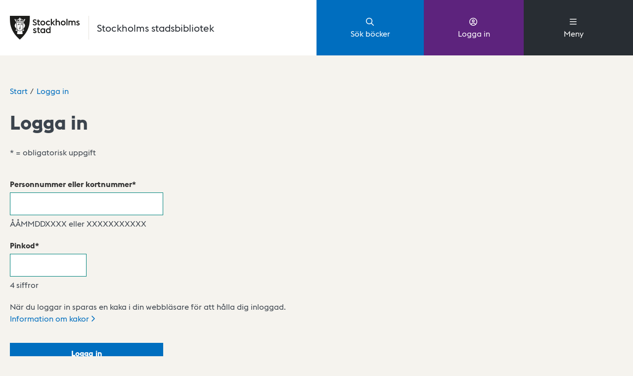

--- FILE ---
content_type: text/html; charset=utf-8
request_url: https://biblioteket.stockholm.se/logga-in?destination=sok%2Fmediatype%2FLjudbok%2C%20CD%2C%20mp3%3BLjudbok%2C%20CD%2C%20mp3%3BLjudbok%2C%20CD%2C%20mp3%3BLjudbok%2C%20CD%2C%20mp3%3Bhttp%3A%2Fbiblioteket.stockholm.se%2Fsok%2Fmediatype%2FLjudbok%2C%20CD%2C%20mp3%2Fyear%2FLjudbok%2C%20CD%2C%20mp3%3BLjudbok%2C%20CD%2C%20mp3%3BLjudbok%2C%20CD%2C%20mp3%3BLjudbok%2C%20CD%2C%20mp3%2Ftopic%2FSk%C3%B6nlitteratur%2Fclassnametree%2FRomaner%20och%20noveller%2Fyear%2Fhttp%3A%2Fbiblioteket.stockholm.se%2Fsok%2Fmediatype%2FLjudbok%2C%20CD%2C%20mp3%3BRomaner%20och%20noveller%3BSk%C3%B6nlitteratur%3BSk%C3%B6nlitteratur%2Fclassnametree%2FRomaner%20och%20noveller%3Bhttp%3A%3Bhttp%3A
body_size: 9243
content:
<!DOCTYPE html><html lang="sv"><head><link rel="preload" href="/normalize.css" as="style"/><link rel="preload" href="/general.css" as="style"/><link rel="preload" href="/fonts/StockholmType-Regular.ttf" as="font" type="font/ttf" crossorigin=""/><link rel="preload" href="/fonts/StockholmType-Bold.ttf" as="font" type="font/ttf" crossorigin=""/><link rel="preload" href="/fonts.css" as="style"/><link rel="stylesheet" href="/normalize.css" media="all"/><link rel="stylesheet" href="/general.css" media="all"/><link rel="stylesheet" href="/fonts.css" media="all"/><link rel="shortcut icon" href="/favicon.ico" type="image/x-icon"/><meta charSet="utf-8"/><title>Logga in — Stockholms stadsbibliotek</title><meta property="og:title" content="Logga in — Stockholms stadsbibliotek"/><meta property="og:type" content="website"/><meta property="og:image:alt" content="Logga in"/><meta property="og:description" content="Logga in"/><meta property="og:locale" content="sv_SE"/><meta property="og:site_name" content="Stockholms stadsbibliotek"/><meta name="viewport" content="initial-scale=1.0, width=device-width"/><meta name="next-head-count" content="9"/><link rel="preload" href="/_next/static/css/6521ae0be7f7284b487f.css" as="style"/><link rel="stylesheet" href="/_next/static/css/6521ae0be7f7284b487f.css" data-n-g=""/><noscript data-n-css=""></noscript><script defer="" nomodule="" src="/_next/static/chunks/polyfills-a40ef1678bae11e696dba45124eadd70.js"></script><script src="/_next/static/chunks/webpack-1f9dc8a5a1845ff07b4c.js" defer=""></script><script src="/_next/static/chunks/framework-7612f137f39df1be4160.js" defer=""></script><script src="/_next/static/chunks/main-e6cc170eb3206e037f22.js" defer=""></script><script src="/_next/static/chunks/pages/_app-65810be7691ec4d9356c.js" defer=""></script><script src="/_next/static/chunks/1813-83e3822312105c4557b2.js" defer=""></script><script src="/_next/static/chunks/5675-22e936f3a6d544327413.js" defer=""></script><script src="/_next/static/chunks/8728-87dff495a9a0bd313879.js" defer=""></script><script src="/_next/static/chunks/7368-054825120b520eb32ba2.js" defer=""></script><script src="/_next/static/chunks/pages/logga-in-3b01be3aa070a07315f0.js" defer=""></script><script src="/_next/static/sBxT61I9HAqmJblng5sI4/_buildManifest.js" defer=""></script><script src="/_next/static/sBxT61I9HAqmJblng5sI4/_ssgManifest.js" defer=""></script><style data-styled="" data-styled-version="5.3.11">.bmqqWQ{display:inline;vertical-align:baseline;shape-rendering:inherit;-webkit-transform:translate3d(0,0,0);-ms-transform:translate3d(0,0,0);transform:translate3d(0,0,0);}/*!sc*/
.bmqqWQ svg{max-height:1em;}/*!sc*/
.bmqqWQ svg{margin-left:0.2em;margin-right:0.3em;}/*!sc*/
.bmqqWQ path{fill:currentColor;}/*!sc*/
data-styled.g1[id="sc-aXZVg"]{content:"bmqqWQ,"}/*!sc*/
.jFvVzD{-webkit-text-decoration:underline;text-decoration:underline;-webkit-text-decoration:none;text-decoration:none;}/*!sc*/
data-styled.g2[id="sc-gEvEer"]{content:"jFvVzD,"}/*!sc*/
.jAJDiu{-webkit-transition:-webkit-transform 150ms ease-out,color 150ms ease-out;-webkit-transition:transform 150ms ease-out,color 150ms ease-out;transition:transform 150ms ease-out,color 150ms ease-out;-webkit-text-decoration:none;text-decoration:none;font-family:"Stockholm Type","Open Sans","Helvetica Neue",Helvetica,Arial,sans-serif;color:#006ebf;display:inline;}/*!sc*/
.jAJDiu:hover,.jAJDiu:focus{cursor:pointer;-webkit-transform:translateY(-1px);-ms-transform:translateY(-1px);transform:translateY(-1px);color:#00599b;}/*!sc*/
.jAJDiu:active{-webkit-transform:translateY(0);-ms-transform:translateY(0);transform:translateY(0);color:#00518c;}/*!sc*/
.jAJDiu:focus-visible,.jAJDiu > a:focus-visible{outline:3px solid #0664a0;outline-offset:1px;-webkit-transition:none;transition:none;}/*!sc*/
data-styled.g3[id="sc-eqUAAy"]{content:"jAJDiu,"}/*!sc*/
.dxIDci{margin:0;padding:0;list-style:none;}/*!sc*/
data-styled.g9[id="sc-imWYAI"]{content:"dxIDci,"}/*!sc*/
.kOGGo{display:inline;}/*!sc*/
.kOGGo a{color:#006ebf;-webkit-text-decoration:none;text-decoration:none;font-family:"Stockholm Type","Open Sans","Helvetica Neue",Helvetica,Arial,sans-serif;}/*!sc*/
.kOGGo a:focus-visible{outline:3px solid #0664a0;outline-offset:1px;}/*!sc*/
.kOGGo::before{content:"/";margin:0 0.33rem;}/*!sc*/
.kOGGo:first-child::before{content:"";margin:0;}/*!sc*/
data-styled.g10[id="sc-jXbUNg"]{content:"kOGGo,"}/*!sc*/
.bhAjMv{display:-webkit-inline-box;display:-webkit-inline-flex;display:-ms-inline-flexbox;display:inline-flex;-webkit-align-items:center;-webkit-box-align:center;-ms-flex-align:center;align-items:center;}/*!sc*/
data-styled.g13[id="sc-dAlyuH"]{content:"bhAjMv,"}/*!sc*/
.iYorvN{border:0;cursor:pointer;display:inline-block;padding:0.8125em 1.25em;position:relative;text-align:center;-webkit-text-decoration:none;text-decoration:none;-webkit-transition:all 150ms ease-out;transition:all 150ms ease-out;-webkit-transform:translate3d(0,0,0);-ms-transform:translate3d(0,0,0);transform:translate3d(0,0,0);vertical-align:top;white-space:nowrap;-webkit-user-select:none;-moz-user-select:none;-ms-user-select:none;user-select:none;opacity:1;margin-left:0px;margin-right:0px;margin-top:5px;margin-bottom:5px;background:transparent;white-space:normal;font-family:"Stockholm Type","Open Sans","Helvetica Neue",Helvetica,Arial,sans-serif;font-size:0.875em;font-weight:800;line-height:1rem;background:#DDDDDD;color:#333333;}/*!sc*/
.iYorvN:focus{outline:none;}/*!sc*/
.iYorvN:focus-visible{outline:3px solid #0664a0;outline-offset:5px;-webkit-transition:none;transition:none;}/*!sc*/
.iYorvN:hover{-webkit-transform:translate3d(0,-2px,0);-ms-transform:translate3d(0,-2px,0);transform:translate3d(0,-2px,0);box-shadow:rgba(0,0,0,0.2) 0 2px 6px 0;}/*!sc*/
.iYorvN:active{-webkit-transform:translate3d(0,0,0);-ms-transform:translate3d(0,0,0);transform:translate3d(0,0,0);}/*!sc*/
.iYorvN:focus-visible:hover{box-shadow:rgba(0,110,191,0.2) 0 8px 18px 0px;}/*!sc*/
.iYorvN .sc-dAlyuH{-webkit-transform:scale3d(1,1,1) translate3d(0,0,0);-ms-transform:scale3d(1,1,1) translate3d(0,0,0);transform:scale3d(1,1,1) translate3d(0,0,0);-webkit-transition:-webkit-transform 700ms cubic-bezier(0.175,0.885,0.335,1.05);-webkit-transition:transform 700ms cubic-bezier(0.175,0.885,0.335,1.05);transition:transform 700ms cubic-bezier(0.175,0.885,0.335,1.05);opacity:1;}/*!sc*/
.iYorvN .sc-jlZhew{-webkit-transform:translate3d(0,100%,0);-ms-transform:translate3d(0,100%,0);transform:translate3d(0,100%,0);}/*!sc*/
.iYorvN svg{height:14px;width:14px;vertical-align:baseline;margin-right:4px;margin-top:-1px;margin-bottom:-1px;pointer-events:none;}/*!sc*/
.iYorvN:hover{background:#fff;}/*!sc*/
.iYorvN:active{box-shadow:rgba(0,0,0,0.1) 0 0 0 3em inset;}/*!sc*/
.iYorvN:focus:hover{box-shadow:rgba(221,221,221,0.2) 0 8px 18px 0px;}/*!sc*/
.bqTDrz{border:0;cursor:pointer;display:inline-block;padding:0.8125em 1.25em;position:relative;text-align:center;-webkit-text-decoration:none;text-decoration:none;-webkit-transition:all 150ms ease-out;transition:all 150ms ease-out;-webkit-transform:translate3d(0,0,0);-ms-transform:translate3d(0,0,0);transform:translate3d(0,0,0);vertical-align:top;white-space:nowrap;-webkit-user-select:none;-moz-user-select:none;-ms-user-select:none;user-select:none;opacity:1;margin-left:0px;margin-right:0px;margin-top:5px;margin-bottom:5px;background:transparent;white-space:normal;font-family:"Stockholm Type","Open Sans","Helvetica Neue",Helvetica,Arial,sans-serif;font-size:1em;font-weight:800;line-height:1rem;width:100%;box-shadow:#006ebf 0 0 0 2px inset;background:#006ebf;color:#FFFFFF;}/*!sc*/
.bqTDrz:focus{outline:none;}/*!sc*/
.bqTDrz:focus-visible{outline:3px solid #0664a0;outline-offset:5px;-webkit-transition:none;transition:none;}/*!sc*/
.bqTDrz:hover{-webkit-transform:translate3d(0,-2px,0);-ms-transform:translate3d(0,-2px,0);transform:translate3d(0,-2px,0);box-shadow:rgba(0,0,0,0.2) 0 2px 6px 0;}/*!sc*/
.bqTDrz:active{-webkit-transform:translate3d(0,0,0);-ms-transform:translate3d(0,0,0);transform:translate3d(0,0,0);}/*!sc*/
.bqTDrz:focus-visible:hover{box-shadow:rgba(0,110,191,0.2) 0 8px 18px 0px;}/*!sc*/
.bqTDrz .sc-dAlyuH{-webkit-transform:scale3d(1,1,1) translate3d(0,0,0);-ms-transform:scale3d(1,1,1) translate3d(0,0,0);transform:scale3d(1,1,1) translate3d(0,0,0);-webkit-transition:-webkit-transform 700ms cubic-bezier(0.175,0.885,0.335,1.05);-webkit-transition:transform 700ms cubic-bezier(0.175,0.885,0.335,1.05);transition:transform 700ms cubic-bezier(0.175,0.885,0.335,1.05);opacity:1;}/*!sc*/
.bqTDrz .sc-jlZhew{-webkit-transform:translate3d(0,100%,0);-ms-transform:translate3d(0,100%,0);transform:translate3d(0,100%,0);}/*!sc*/
.bqTDrz svg{height:16px;width:16px;vertical-align:baseline;margin-right:6px;margin-top:-2px;margin-bottom:-2px;pointer-events:none;}/*!sc*/
.bqTDrz:hover{background:#0d98ff;}/*!sc*/
.bqTDrz:active{box-shadow:rgba(0,0,0,0.1) 0 0 0 3em inset;}/*!sc*/
.bqTDrz:focus:hover{box-shadow:rgba(0,110,191,0.2) 0 8px 18px 0px;}/*!sc*/
data-styled.g15[id="sc-cwHptR"]{content:"iYorvN,bqTDrz,"}/*!sc*/
.krVMgK{display:inline-block;max-width:100%;height:63px;}/*!sc*/
data-styled.g20[id="sc-eldPxv"]{content:"krVMgK,"}/*!sc*/
.gbdEiR{color:#3c444d;font-family:"Stockholm Type","Open Sans","Helvetica Neue",Helvetica,Arial,sans-serif;font-weight:400;font-weight:800;font-weight:900;}/*!sc*/
@media (min-width:0px){.gbdEiR{font-size:1.75em;}}/*!sc*/
@media (min-width:414px){.gbdEiR{font-size:1.75em;}}/*!sc*/
@media (min-width:768px){.gbdEiR{font-size:2em;}}/*!sc*/
@media (min-width:1024px){.gbdEiR{font-size:2.5em;}}/*!sc*/
@media (min-width:1280px){.gbdEiR{font-size:2.5em;}}/*!sc*/
.kOPLZD{color:#3c444d;font-family:"Stockholm Type","Open Sans","Helvetica Neue",Helvetica,Arial,sans-serif;font-weight:400;font-weight:800;}/*!sc*/
data-styled.g25[id="sc-feUZmu"]{content:"gbdEiR,kOPLZD,"}/*!sc*/
.fsDqVc{min-width:5rem;display:-webkit-box;display:-webkit-flex;display:-ms-flexbox;display:flex;-webkit-flex-direction:column;-ms-flex-direction:column;flex-direction:column;-webkit-box-pack:start;-webkit-justify-content:start;-ms-flex-pack:start;justify-content:start;height:100%;padding:1rem 0.7rem;-webkit-flex-basis:12.04167rem;-ms-flex-preferred-size:12.04167rem;flex-basis:12.04167rem;background:#282d33;color:#FFFFFF;font-family:"Stockholm Type","Open Sans","Helvetica Neue",Helvetica,Arial,sans-serif;font-size:1rem;text-align:center;-webkit-text-decoration:none;text-decoration:none;cursor:pointer;background:#006ebf;}/*!sc*/
.fsDqVc:hover{background:#3c444d;-webkit-text-decoration:underline;text-decoration:underline;box-shadow:rgba(0,0,0,0.2) 0 2px 6px 0;}/*!sc*/
.fsDqVc:focus-visible{outline:3px solid #FCBF0A;outline-offset:-10px;}/*!sc*/
.fsDqVc:hover{background:#0d98ff;}/*!sc*/
@media (min-width:768px){.fsDqVc{min-width:8rem;font-size:1rem;}}/*!sc*/
.dnZlok{min-width:5rem;display:-webkit-box;display:-webkit-flex;display:-ms-flexbox;display:flex;-webkit-flex-direction:column;-ms-flex-direction:column;flex-direction:column;-webkit-box-pack:start;-webkit-justify-content:start;-ms-flex-pack:start;justify-content:start;height:100%;padding:1rem 0.7rem;-webkit-flex-basis:12.04167rem;-ms-flex-preferred-size:12.04167rem;flex-basis:12.04167rem;background:#282d33;color:#FFFFFF;font-family:"Stockholm Type","Open Sans","Helvetica Neue",Helvetica,Arial,sans-serif;font-size:1rem;text-align:center;-webkit-text-decoration:none;text-decoration:none;cursor:pointer;background:#5d237d;}/*!sc*/
.dnZlok:hover{background:#3c444d;-webkit-text-decoration:underline;text-decoration:underline;box-shadow:rgba(0,0,0,0.2) 0 2px 6px 0;}/*!sc*/
.dnZlok:focus-visible{outline:3px solid #FCBF0A;outline-offset:-10px;}/*!sc*/
.dnZlok:hover{background:#8934b9;}/*!sc*/
@media (min-width:768px){.dnZlok{min-width:8rem;font-size:1rem;}}/*!sc*/
data-styled.g32[id="sc-eeDRCY"]{content:"fsDqVc,dnZlok,"}/*!sc*/
.fJUFIi{min-width:5rem;display:-webkit-box;display:-webkit-flex;display:-ms-flexbox;display:flex;-webkit-flex-direction:column;-ms-flex-direction:column;flex-direction:column;-webkit-box-pack:start;-webkit-justify-content:start;-ms-flex-pack:start;justify-content:start;height:100%;width:100%;padding:1rem 0.7rem;-webkit-flex-basis:12.04167rem;-ms-flex-preferred-size:12.04167rem;flex-basis:12.04167rem;background:#282d33;color:#FFFFFF;font-family:"Stockholm Type","Open Sans","Helvetica Neue",Helvetica,Arial,sans-serif;font-size:1rem;text-align:center;-webkit-text-decoration:none;text-decoration:none;cursor:pointer;}/*!sc*/
.fJUFIi:hover{background:#3c444d;-webkit-text-decoration:underline;text-decoration:underline;box-shadow:rgba(0,0,0,0.2) 0 2px 6px 0;}/*!sc*/
.fJUFIi:focus-visible{outline:3px solid #FCBF0A;outline-offset:-10px;}/*!sc*/
@media (min-width:768px){.fJUFIi{min-width:8rem;font-size:1rem;}}/*!sc*/
data-styled.g33[id="sc-koXPp"]{content:"fJUFIi,"}/*!sc*/
.dCSHda{display:-webkit-box;display:-webkit-flex;display:-ms-flexbox;display:flex;-webkit-box-pack:center;-webkit-justify-content:center;-ms-flex-pack:center;justify-content:center;}/*!sc*/
data-styled.g34[id="sc-bmzYkS"]{content:"dCSHda,"}/*!sc*/
.dRpBOW{color:#3c444d;font-family:"Stockholm Type","Open Sans","Helvetica Neue",Helvetica,Arial,sans-serif;font-weight:400;line-height:1.5;font-size:1em;}/*!sc*/
.frfnAX{color:#3c444d;font-family:"Stockholm Type","Open Sans","Helvetica Neue",Helvetica,Arial,sans-serif;font-weight:400;line-height:1.5;font-size:1.25em;}/*!sc*/
data-styled.g35[id="sc-iHGNWf"]{content:"dRpBOW,frfnAX,"}/*!sc*/
.bivOa-d{max-width:1156px;margin:0 auto;padding:20px 15px;}/*!sc*/
@media (min-width:768px){.bivOa-d{padding:20px 20px;}@media (min-width:1280px){.bivOa-d{max-width:1536px;padding:40px 20px;}}}/*!sc*/
data-styled.g44[id="sc-jxOSlx"]{content:"bivOa-d,"}/*!sc*/
.cJFwwV{display:-webkit-box;display:-webkit-flex;display:-ms-flexbox;display:flex;-webkit-flex-direction:column;-ms-flex-direction:column;flex-direction:column;-webkit-align-items:flex-start;-webkit-box-align:flex-start;-ms-flex-align:flex-start;align-items:flex-start;-webkit-box-pack:end;-webkit-justify-content:flex-end;-ms-flex-pack:end;justify-content:flex-end;padding:0;margin:0;width:100%;}/*!sc*/
data-styled.g51[id="sc-fjvvzt"]{content:"cJFwwV,"}/*!sc*/
.dEa-DCh{position:relative;margin-bottom:5px;font-weight:900;font-family:"Stockholm Type","Open Sans","Helvetica Neue",Helvetica,Arial,sans-serif;display:inline-block;}/*!sc*/
.dEa-DCh::after{content:'*';position:absolute;}/*!sc*/
data-styled.g52[id="sc-bbSZdi"]{content:"dEa-DCh,"}/*!sc*/
.dAKRWY{-webkit-flex:1;-ms-flex:1;flex:1;display:-webkit-box;display:-webkit-flex;display:-ms-flexbox;display:flex;-webkit-flex-direction:row;-ms-flex-direction:row;flex-direction:row;-webkit-align-items:stretch;-webkit-box-align:stretch;-ms-flex-align:stretch;align-items:stretch;height:100%;}/*!sc*/
.dAKRWY .icon{padding:10px;border-top:1px solid #c0c6cc;border-bottom:1px solid #c0c6cc;border-left:1px solid #c0c6cc;background:rgba(0,131,124,0.1);-webkit-transition:all 0.5s ease;transition:all 0.5s ease;}/*!sc*/
.dAKRWY path{fill:#006ebf;}/*!sc*/
.dAKRWY > div{-webkit-flex:1;-ms-flex:1;flex:1;}/*!sc*/
.dAKRWY:focus-within{outline:3px solid #0664a0;-webkit-transition:none;transition:none;}/*!sc*/
.dAKRWY .icon{background:rgba(0,131,124,0.1);border-color:#00837c;}/*!sc*/
.dAKRWY .icon path{fill:#007670;}/*!sc*/
data-styled.g53[id="sc-fBWQRz"]{content:"dAKRWY,"}/*!sc*/
.jqqxPl{position:relative;height:100%;width:100%;padding:0.625em 0.625em;font-size:1em;font-family:"Stockholm Type","Open Sans","Helvetica Neue",Helvetica,Arial,sans-serif;font-weight:400;border:1px solid #c0c6cc;border-radius:0;-webkit-transition:all 0.5s ease;transition:all 0.5s ease;-webkit-flex:1;-ms-flex:1;flex:1;line-height:1rem;border:1px solid #00837c;background-repeat:no-repeat;background-position:calc(100% - .5rem) center;}/*!sc*/
.jqqxPl::-webkit-input-placeholder{font-style:italic;}/*!sc*/
.jqqxPl::-moz-placeholder{font-style:italic;}/*!sc*/
.jqqxPl:-ms-input-placeholder{font-style:italic;}/*!sc*/
.jqqxPl::placeholder{font-style:italic;}/*!sc*/
.jqqxPl[type=number]::-webkit-inner-spin-button,.jqqxPl[type=number]::-webkit-outer-spin-button{-webkit-appearance:none;margin:0;}/*!sc*/
.jqqxPl:focus{outline:none;-webkit-transition:none;transition:none;}/*!sc*/
data-styled.g54[id="sc-hknOHE"]{content:"jqqxPl,"}/*!sc*/
.dQplAC{width:100%;}/*!sc*/
data-styled.g55[id="sc-uVWWZ"]{content:"dQplAC,"}/*!sc*/
.kxLDwx{display:block;margin:5px 0 0 0;font-style:normal;color:#3c444d;font-family:"Stockholm Type","Open Sans","Helvetica Neue",Helvetica,Arial,sans-serif;}/*!sc*/
data-styled.g56[id="sc-hCPjZK"]{content:"kxLDwx,"}/*!sc*/
.dzJFUL span{color:#282d33;}/*!sc*/
.cixvXr span{color:white;}/*!sc*/
data-styled.g74[id="sc-kAkpmW"]{content:"dzJFUL,cixvXr,"}/*!sc*/
.ksZmum{display:-webkit-box;display:-webkit-flex;display:-ms-flexbox;display:flex;border-right:1px solid #e5e2db;}/*!sc*/
@media (min-width:0px){.ksZmum{height:3rem;width:10rem;}}/*!sc*/
.ksZmum > img{height:100%;}/*!sc*/
data-styled.g75[id="sc-gFVvzn"]{content:"ksZmum,"}/*!sc*/
.FYwwA{display:-webkit-box;display:-webkit-flex;display:-ms-flexbox;display:flex;-webkit-align-items:center;-webkit-box-align:center;-ms-flex-align:center;align-items:center;font-size:1rem;line-height:1.2;font-family:"Stockholm Type","Open Sans","Helvetica Neue",Helvetica,Arial,sans-serif;padding-left:1rem;padding-right:0;width:50%;}/*!sc*/
@media (min-width:414px){.FYwwA{font-size:1.25rem;}}/*!sc*/
@media (min-width:768px){.FYwwA{padding-right:1rem;}}/*!sc*/
data-styled.g76[id="sc-brPLxw"]{content:"FYwwA,"}/*!sc*/
.dTgtao{margin:20px 0px 0px 0px;}/*!sc*/
@media (min-width:414px){.dTgtao{font-size:1em;}}/*!sc*/
.ceqzyp{margin:30px 0px 0px 0px;}/*!sc*/
@media (min-width:414px){.ceqzyp{font-size:1em;}}/*!sc*/
.igjjEv{margin:10px 0px 0px 0px;}/*!sc*/
@media (min-width:414px){.igjjEv{font-size:1em;}}/*!sc*/
data-styled.g77[id="sc-iMWBiJ"]{content:"dTgtao,ceqzyp,igjjEv,"}/*!sc*/
@media (min-width:768px){.fjRmsz{-webkit-flex-basis:100%;-ms-flex-preferred-size:100%;flex-basis:100%;}}/*!sc*/
@media (min-width:1024px){.fjRmsz{-webkit-flex-basis:50%;-ms-flex-preferred-size:50%;flex-basis:50%;}}/*!sc*/
.fjRmsz:first-of-type{padding-left:0;}/*!sc*/
.fjRmsz:last-of-type{padding-right:0;}/*!sc*/
@media (min-width:414px){.ToDfh{-webkit-flex-basis:100%;-ms-flex-preferred-size:100%;flex-basis:100%;}}/*!sc*/
@media (min-width:768px){.ToDfh{-webkit-flex-basis:50%;-ms-flex-preferred-size:50%;flex-basis:50%;}}/*!sc*/
@media (min-width:1024px){.ToDfh{-webkit-flex-basis:50%;-ms-flex-preferred-size:50%;flex-basis:50%;}}/*!sc*/
@media (min-width:1280px){.ToDfh{-webkit-flex-basis:50%;-ms-flex-preferred-size:50%;flex-basis:50%;}}/*!sc*/
.ToDfh:first-of-type{padding-left:0;}/*!sc*/
.ToDfh:last-of-type{padding-right:0;}/*!sc*/
@media (min-width:0px){.kBKRfN{-webkit-flex-basis:100%;-ms-flex-preferred-size:100%;flex-basis:100%;}}/*!sc*/
@media (min-width:768px){.kBKRfN{-webkit-flex-basis:66.66666666666666%;-ms-flex-preferred-size:66.66666666666666%;flex-basis:66.66666666666666%;}}/*!sc*/
@media (min-width:1024px){.kBKRfN{-webkit-flex-basis:50%;-ms-flex-preferred-size:50%;flex-basis:50%;}}/*!sc*/
.kBKRfN:first-of-type{padding-left:0;}/*!sc*/
.kBKRfN:last-of-type{padding-right:0;}/*!sc*/
@media (min-width:0px){.jHArBN{-webkit-flex-basis:100%;-ms-flex-preferred-size:100%;flex-basis:100%;}}/*!sc*/
@media (min-width:414px){.jHArBN{-webkit-flex-basis:66.66666666666666%;-ms-flex-preferred-size:66.66666666666666%;flex-basis:66.66666666666666%;}}/*!sc*/
@media (min-width:1024px){.jHArBN{-webkit-flex-basis:50%;-ms-flex-preferred-size:50%;flex-basis:50%;}}/*!sc*/
.jHArBN:first-of-type{padding-left:0;}/*!sc*/
.jHArBN:last-of-type{padding-right:0;}/*!sc*/
@media (min-width:0px){.jkYXTk{-webkit-flex-basis:50%;-ms-flex-preferred-size:50%;flex-basis:50%;}}/*!sc*/
@media (min-width:1024px){.jkYXTk{-webkit-flex-basis:25%;-ms-flex-preferred-size:25%;flex-basis:25%;}}/*!sc*/
.jkYXTk:first-of-type{padding-left:0;}/*!sc*/
.jkYXTk:last-of-type{padding-right:0;}/*!sc*/
@media (min-width:0px){.ebMAOo{-webkit-flex-basis:100%;-ms-flex-preferred-size:100%;flex-basis:100%;}}/*!sc*/
.ebMAOo:first-of-type{padding-left:0;}/*!sc*/
.ebMAOo:last-of-type{padding-right:0;}/*!sc*/
@media (min-width:0px){.bA-Dxlo{-webkit-flex-basis:50%;-ms-flex-preferred-size:50%;flex-basis:50%;}}/*!sc*/
.bA-Dxlo:first-of-type{padding-left:0;}/*!sc*/
.bA-Dxlo:last-of-type{padding-right:0;}/*!sc*/
@media (min-width:414px){.iAmxyP{-webkit-flex-basis:100%;-ms-flex-preferred-size:100%;flex-basis:100%;}}/*!sc*/
@media (min-width:768px){.iAmxyP{-webkit-flex-basis:50%;-ms-flex-preferred-size:50%;flex-basis:50%;}}/*!sc*/
@media (min-width:1024px){.iAmxyP{-webkit-flex-basis:50%;-ms-flex-preferred-size:50%;flex-basis:50%;}}/*!sc*/
@media (min-width:1280px){.iAmxyP{-webkit-flex-basis:25%;-ms-flex-preferred-size:25%;flex-basis:25%;}}/*!sc*/
.iAmxyP:first-of-type{padding-left:0;}/*!sc*/
.iAmxyP:last-of-type{padding-right:0;}/*!sc*/
data-styled.g78[id="sc-fvtFIe"]{content:"fjRmsz,ToDfh,kBKRfN,jHArBN,jkYXTk,ebMAOo,bA-Dxlo,iAmxyP,"}/*!sc*/
.jecubB{display:-webkit-box;display:-webkit-flex;display:-ms-flexbox;display:flex;-webkit-flex-wrap:wrap;-ms-flex-wrap:wrap;flex-wrap:wrap;}/*!sc*/
data-styled.g79[id="sc-bBeLUv"]{content:"jecubB,"}/*!sc*/
.gZRlOR a{width:100%;color:white;margin-top:0.25rem;margin-bottom:0.5rem;padding-top:0.25rem;padding-bottom:0.5rem;border-bottom:1px solid gray;}/*!sc*/
.gZRlOR a:hover,.gZRlOR a:focus{color:#d7dce0;-webkit-transform:none;-ms-transform:none;transform:none;}/*!sc*/
.gZRlOR a:focus{outline:3px solid #FCBF0A;}/*!sc*/
data-styled.g169[id="sc-deXhhX"]{content:"gZRlOR,"}/*!sc*/
.dsyBYq{-webkit-flex:1 1 auto;-ms-flex:1 1 auto;flex:1 1 auto;height:100%;}/*!sc*/
data-styled.g188[id="sc-hoLEA"]{content:"dsyBYq,"}/*!sc*/
.dgMpty{display:-webkit-box;display:-webkit-flex;display:-ms-flexbox;display:flex;height:100%;list-style:none;padding:0;margin:0;}/*!sc*/
data-styled.g189[id="sc-bOhtcR"]{content:"dgMpty,"}/*!sc*/
.fRipxk{-webkit-flex:1 1 auto;-ms-flex:1 1 auto;flex:1 1 auto;}/*!sc*/
.fRipxk > a,.fRipxk > button{padding:1.5rem 1.25rem;-webkit-align-items:center;-webkit-box-align:center;-ms-flex-align:center;align-items:center;}/*!sc*/
@media (min-width:768px){.fRipxk > a,.fRipxk > button{padding:1.5rem 2rem;}}/*!sc*/
@media (min-width:1024px){.fRipxk > a,.fRipxk > button{padding:2rem 2rem;}}/*!sc*/
data-styled.g190[id="sc-fFlnrN"]{content:"fRipxk,"}/*!sc*/
.gfsoxC{padding:2rem 0;background:#333;}/*!sc*/
.gfsoxC h2{width:100%;color:white;margin-bottom:0.75rem;padding-bottom:0.75rem;border-bottom:1px solid gray;}/*!sc*/
.gfsoxC a{display:block;}/*!sc*/
data-styled.g244[id="sc-fatcLD"]{content:"gfsoxC,"}/*!sc*/
.uFdzu > div > div{width:100%;}/*!sc*/
.uFdzu > div > div:nth-child(-n+3){padding-right:2.5rem;}/*!sc*/
@media (min-width:768px){.uFdzu > div > div:nth-child(odd){padding-right:2.5rem;}}/*!sc*/
.uFdzu > div > a:focus-visible{outline:2px solid #FCBF0A;outline-offset:2px;}/*!sc*/
@media print{.uFdzu{display:none !important;}}/*!sc*/
data-styled.g245[id="sc-cgjDci"]{content:"uFdzu,"}/*!sc*/
.kQFJJy{display:-webkit-box;display:-webkit-flex;display:-ms-flexbox;display:flex;-webkit-flex-direction:row;-ms-flex-direction:row;flex-direction:row;-webkit-box-pack:center;-webkit-justify-content:center;-ms-flex-pack:center;justify-content:center;background:white;}/*!sc*/
@media (min-width:1024px){.kQFJJy{-webkit-box-pack:justify;-webkit-justify-content:space-between;-ms-flex-pack:justify;justify-content:space-between;background:linear-gradient( to right, #fff 0%, #fff 50%, #282d33 50%, #282d33 100% );}}/*!sc*/
@media (min-width:1024px){.kQFJJy{-webkit-flex-wrap:nowrap;-ms-flex-wrap:nowrap;flex-wrap:nowrap;-webkit-flex-direction:row;-ms-flex-direction:row;flex-direction:row;}}/*!sc*/
data-styled.g255[id="sc-dISpDn"]{content:"kQFJJy,"}/*!sc*/
.bzTeAA{width:100%;}/*!sc*/
@media (min-width:1536px){.bzTeAA{max-width:1536px;}}/*!sc*/
@media (min-width:1280px){.bzTeAA{max-width:1280px;min-width:1280px;}}/*!sc*/
@media (min-width:1024px){.bzTeAA{max-width:1024px;}}/*!sc*/
data-styled.g256[id="sc-eONNys"]{content:"bzTeAA,"}/*!sc*/
.jTUVHf{background:#FFFFFF;-webkit-flex:1;-ms-flex:1;flex:1;}/*!sc*/
.jTUVHf > nav{background:#f5f3ee;}/*!sc*/
@media (min-width:1024px){.jTUVHf{white-space:nowrap;}}/*!sc*/
@media print{.jTUVHf{display:none !important;}}/*!sc*/
data-styled.g257[id="sc-bStcSt"]{content:"jTUVHf,"}/*!sc*/
.qfZLK{display:-webkit-box;display:-webkit-flex;display:-ms-flexbox;display:flex;color:#3c444d;-webkit-text-decoration:none;text-decoration:none;padding:.75rem;margin:.5rem;}/*!sc*/
.qfZLK:focus-visible{outline:3px solid #0664a0;outline-offset:2px;}/*!sc*/
@media (min-width:1024px){.qfZLK{white-space:nowrap;padding-left:0;margin-left:0;}}/*!sc*/
data-styled.g258[id="sc-iaJaUu"]{content:"qfZLK,"}/*!sc*/
.icIZXg{background:#fff;padding:2rem 0;display:none;}/*!sc*/
.icIZXg a{display:block;-webkit-box-pack:center;-webkit-justify-content:center;-ms-flex-pack:center;justify-content:center;-webkit-text-decoration:none;text-decoration:none;border-bottom:1px solid #a0a0a0;padding:.5rem 0;}/*!sc*/
data-styled.g266[id="sc-bcSKrn"]{content:"icIZXg,"}/*!sc*/
@media (min-width:768px){.cgaYAy > div > div:not(:last-of-type) ul{margin-bottom:3rem;}}/*!sc*/
.cgaYAy > div > div{width:100%;}/*!sc*/
@media print{.cgaYAy{display:none !important;}}/*!sc*/
data-styled.g267[id="sc-jkTpcO"]{content:"cgaYAy,"}/*!sc*/
.bygmiz{display:-webkit-box;display:-webkit-flex;display:-ms-flexbox;display:flex;-webkit-box-pack:center;-webkit-justify-content:center;-ms-flex-pack:center;justify-content:center;background-color:#333;box-shadow:0px 5px 10px #333;padding:0;margin-top:0;}/*!sc*/
data-styled.g268[id="sc-iQbOkh"]{content:"bygmiz,"}/*!sc*/
.cVtuGi ul{margin-bottom:.5rem;border-top:2px solid black;}/*!sc*/
.cVtuGi li:last-of-type a{border-bottom:none;}/*!sc*/
@media (min-width:768px){.cVtuGi{padding-right:10%;}.cVtuGi li:last-of-type a{border-bottom:1px solid #a0a0a0;}}/*!sc*/
data-styled.g269[id="sc-fIGJwM"]{content:"cVtuGi,"}/*!sc*/
.fbVvfB{display:-webkit-box;display:-webkit-flex;display:-ms-flexbox;display:flex;-webkit-flex-direction:column;-ms-flex-direction:column;flex-direction:column;}/*!sc*/
data-styled.g359[id="sc-nZgfj"]{content:"fbVvfB,"}/*!sc*/
.dgDfIz{width:100%;display:-webkit-box;display:-webkit-flex;display:-ms-flexbox;display:flex;-webkit-box-pack:center;-webkit-justify-content:center;-ms-flex-pack:center;justify-content:center;margin-top:2em;}/*!sc*/
data-styled.g360[id="sc-eJReFG"]{content:"dgDfIz,"}/*!sc*/
</style></head><body><div id="__next"> <header class="sc-dISpDn kQFJJy"><div class="sc-eONNys bzTeAA mx-auto lg:px-5 flex flex-col lg:flex-row"><div class="sc-fvtFIe fjRmsz flex items-center"><a href="/" class="sc-iaJaUu qfZLK"><div class="sc-kAkpmW dzJFUL flex flex-row"><div class="sc-gFVvzn ksZmum"><img alt="Stockholms stad" src="/stockholms_stad_logo.svg" height="63" class="sc-eldPxv krVMgK"/></div><span class="sc-brPLxw FYwwA">Stockholms stadsbibliotek</span></div></a></div><div class="sc-bStcSt jTUVHf"><nav class="sc-hoLEA dsyBYq"><ul class="sc-bOhtcR dgMpty"><li class="sc-fFlnrN fRipxk"><a href="/sok" class="sc-eeDRCY fsDqVc"><div class="sc-bmzYkS dCSHda"><span class="sc-aXZVg bmqqWQ"><svg aria-hidden="true" focusable="false" data-prefix="far" data-icon="magnifying-glass" class="svg-inline--fa fa-magnifying-glass fa-1x " role="img" xmlns="http://www.w3.org/2000/svg" viewBox="0 0 512 512"><path fill="currentColor" d="M368 208A160 160 0 1 0 48 208a160 160 0 1 0 320 0zM337.1 371.1C301.7 399.2 256.8 416 208 416C93.1 416 0 322.9 0 208S93.1 0 208 0S416 93.1 416 208c0 48.8-16.8 93.7-44.9 129.1L505 471c9.4 9.4 9.4 24.6 0 33.9s-24.6 9.4-33.9 0L337.1 371.1z"></path></svg></span></div>Sök böcker</a></li><li class="sc-fFlnrN fRipxk"><a href="/logga-in" class="sc-eeDRCY dnZlok"><div class="sc-bmzYkS dCSHda"><span class="sc-aXZVg bmqqWQ"><svg aria-hidden="true" focusable="false" data-prefix="far" data-icon="circle-user" class="svg-inline--fa fa-circle-user fa-1x " role="img" xmlns="http://www.w3.org/2000/svg" viewBox="0 0 512 512"><path fill="currentColor" d="M406.5 399.6C387.4 352.9 341.5 320 288 320l-64 0c-53.5 0-99.4 32.9-118.5 79.6C69.9 362.2 48 311.7 48 256C48 141.1 141.1 48 256 48s208 93.1 208 208c0 55.7-21.9 106.2-57.5 143.6zm-40.1 32.7C334.4 452.4 296.6 464 256 464s-78.4-11.6-110.5-31.7c7.3-36.7 39.7-64.3 78.5-64.3l64 0c38.8 0 71.2 27.6 78.5 64.3zM256 512A256 256 0 1 0 256 0a256 256 0 1 0 0 512zm0-272a40 40 0 1 1 0-80 40 40 0 1 1 0 80zm-88-40a88 88 0 1 0 176 0 88 88 0 1 0 -176 0z"></path></svg></span></div>Logga in</a></li><li class="sc-fFlnrN fRipxk"><button aria-expanded="false" type="button" class="sc-koXPp fJUFIi"><div class="sc-bmzYkS dCSHda"><span class="sc-aXZVg bmqqWQ"><svg aria-hidden="true" focusable="false" data-prefix="far" data-icon="bars" class="svg-inline--fa fa-bars fa-1x " role="img" xmlns="http://www.w3.org/2000/svg" viewBox="0 0 448 512"><path fill="currentColor" d="M0 88C0 74.7 10.7 64 24 64l400 0c13.3 0 24 10.7 24 24s-10.7 24-24 24L24 112C10.7 112 0 101.3 0 88zM0 248c0-13.3 10.7-24 24-24l400 0c13.3 0 24 10.7 24 24s-10.7 24-24 24L24 272c-13.3 0-24-10.7-24-24zM448 408c0 13.3-10.7 24-24 24L24 432c-13.3 0-24-10.7-24-24s10.7-24 24-24l400 0c13.3 0 24 10.7 24 24z"></path></svg></span></div>Meny</button></li></ul></nav></div></div></header><nav class="sc-bcSKrn icIZXg"><div class="sc-jkTpcO cgaYAy container mx-auto px-5"><div class="sc-bBeLUv jecubB"><div class="sc-fvtFIe ToDfh"><div class="sc-fIGJwM cVtuGi"><ul><li><a href="/bibliotek" style="margin:0 0 .5rem 0;padding:.75rem 0" class="sc-eqUAAy jAJDiu"><span class="sc-gEvEer jFvVzD">Bibliotek och<span> </span><span style="white-space:nowrap">öppettider<span class="sc-aXZVg bmqqWQ"><svg aria-hidden="true" focusable="false" data-prefix="far" data-icon="angle-right" class="svg-inline--fa fa-angle-right fa-1x " role="img" xmlns="http://www.w3.org/2000/svg" viewBox="0 0 320 512"><path fill="currentColor" d="M273 239c9.4 9.4 9.4 24.6 0 33.9L113 433c-9.4 9.4-24.6 9.4-33.9 0s-9.4-24.6 0-33.9l143-143L79 113c-9.4-9.4-9.4-24.6 0-33.9s24.6-9.4 33.9 0L273 239z"></path></svg></span></span></span></a></li><li><a href="/evenemang" style="margin:0 0 .5rem 0;padding:.75rem 0" class="sc-eqUAAy jAJDiu"><span class="sc-gEvEer jFvVzD">Evenemang och<span> </span><span style="white-space:nowrap">aktiviteter<span class="sc-aXZVg bmqqWQ"><svg aria-hidden="true" focusable="false" data-prefix="far" data-icon="angle-right" class="svg-inline--fa fa-angle-right fa-1x " role="img" xmlns="http://www.w3.org/2000/svg" viewBox="0 0 320 512"><path fill="currentColor" d="M273 239c9.4 9.4 9.4 24.6 0 33.9L113 433c-9.4 9.4-24.6 9.4-33.9 0s-9.4-24.6 0-33.9l143-143L79 113c-9.4-9.4-9.4-24.6 0-33.9s24.6-9.4 33.9 0L273 239z"></path></svg></span></span></span></a></li><li><a href="/e-bocker" style="margin:0 0 .5rem 0;padding:.75rem 0" class="sc-eqUAAy jAJDiu"><span class="sc-gEvEer jFvVzD">E-böcker och<span> </span><span style="white-space:nowrap">ljudböcker<span class="sc-aXZVg bmqqWQ"><svg aria-hidden="true" focusable="false" data-prefix="far" data-icon="angle-right" class="svg-inline--fa fa-angle-right fa-1x " role="img" xmlns="http://www.w3.org/2000/svg" viewBox="0 0 320 512"><path fill="currentColor" d="M273 239c9.4 9.4 9.4 24.6 0 33.9L113 433c-9.4 9.4-24.6 9.4-33.9 0s-9.4-24.6 0-33.9l143-143L79 113c-9.4-9.4-9.4-24.6 0-33.9s24.6-9.4 33.9 0L273 239z"></path></svg></span></span></span></a></li></ul></div></div><div class="sc-fvtFIe ToDfh"><div class="sc-fIGJwM cVtuGi"><ul><li><a href="/digitala-tjanster" style="margin:0 0 .5rem 0;padding:.75rem 0" class="sc-eqUAAy jAJDiu"><span class="sc-gEvEer jFvVzD">Digitala<span> </span><span style="white-space:nowrap">tjänster<span class="sc-aXZVg bmqqWQ"><svg aria-hidden="true" focusable="false" data-prefix="far" data-icon="angle-right" class="svg-inline--fa fa-angle-right fa-1x " role="img" xmlns="http://www.w3.org/2000/svg" viewBox="0 0 320 512"><path fill="currentColor" d="M273 239c9.4 9.4 9.4 24.6 0 33.9L113 433c-9.4 9.4-24.6 9.4-33.9 0s-9.4-24.6 0-33.9l143-143L79 113c-9.4-9.4-9.4-24.6 0-33.9s24.6-9.4 33.9 0L273 239z"></path></svg></span></span></span></a></li><li><a href="/formular/kontakt" style="margin:0 0 .5rem 0;padding:.75rem 0" class="sc-eqUAAy jAJDiu"><span class="sc-gEvEer jFvVzD">Kontakt och<span> </span><span style="white-space:nowrap">hjälp<span class="sc-aXZVg bmqqWQ"><svg aria-hidden="true" focusable="false" data-prefix="far" data-icon="angle-right" class="svg-inline--fa fa-angle-right fa-1x " role="img" xmlns="http://www.w3.org/2000/svg" viewBox="0 0 320 512"><path fill="currentColor" d="M273 239c9.4 9.4 9.4 24.6 0 33.9L113 433c-9.4 9.4-24.6 9.4-33.9 0s-9.4-24.6 0-33.9l143-143L79 113c-9.4-9.4-9.4-24.6 0-33.9s24.6-9.4 33.9 0L273 239z"></path></svg></span></span></span></a></li><li><a href="/ansok-lanekort" style="margin:0 0 .5rem 0;padding:.75rem 0" class="sc-eqUAAy jAJDiu"><span class="sc-gEvEer jFvVzD">Skaffa<span> </span><span style="white-space:nowrap">bibliotekskort<span class="sc-aXZVg bmqqWQ"><svg aria-hidden="true" focusable="false" data-prefix="far" data-icon="angle-right" class="svg-inline--fa fa-angle-right fa-1x " role="img" xmlns="http://www.w3.org/2000/svg" viewBox="0 0 320 512"><path fill="currentColor" d="M273 239c9.4 9.4 9.4 24.6 0 33.9L113 433c-9.4 9.4-24.6 9.4-33.9 0s-9.4-24.6 0-33.9l143-143L79 113c-9.4-9.4-9.4-24.6 0-33.9s24.6-9.4 33.9 0L273 239z"></path></svg></span></span></span></a></li></ul></div></div></div></div><div class="sc-iQbOkh bygmiz"><button class="sc-cwHptR iYorvN"><span class="sc-dAlyuH bhAjMv"><span class="sc-aXZVg bmqqWQ"><svg aria-hidden="true" focusable="false" data-prefix="far" data-icon="xmark" class="svg-inline--fa fa-xmark fa-1x " role="img" xmlns="http://www.w3.org/2000/svg" viewBox="0 0 384 512" aria-label="Stäng meny"><path fill="currentColor" d="M345 137c9.4-9.4 9.4-24.6 0-33.9s-24.6-9.4-33.9 0l-119 119L73 103c-9.4-9.4-24.6-9.4-33.9 0s-9.4 24.6 0 33.9l119 119L39 375c-9.4 9.4-9.4 24.6 0 33.9s24.6 9.4 33.9 0l119-119L311 409c9.4 9.4 24.6 9.4 33.9 0s9.4-24.6 0-33.9l-119-119L345 137z"></path></svg></span> Stäng meny</span></button></div></nav><div class="sc-lcIPJg kygVOe"><section class="sc-jxOSlx bivOa-d"><div class="sc-bBeLUv jecubB"><div class="sc-fvtFIe kBKRfN"><div font-size="1" class="sc-iMWBiJ dTgtao"><nav aria-label="Du är här" class="mb-5"><ol class="sc-imWYAI dxIDci"><li class="sc-jXbUNg kOGGo"><a href="/">Start</a></li><li class="sc-jXbUNg kOGGo"><a href="/logga-in" aria-current="page">Logga in</a></li></ol></nav></div><div font-size="1" class="sc-iMWBiJ dTgtao"><h1 class="sc-feUZmu gbdEiR mt-0 my-5">Logga in</h1></div><div font-size="1" class="sc-iMWBiJ dTgtao"><p class="sc-iHGNWf dRpBOW">* = obligatorisk uppgift</p></div><div font-size="1" class="sc-iMWBiJ dTgtao"><form class="sc-nZgfj fbVvfB"><div class="sc-bBeLUv jecubB"><div class="sc-fvtFIe jHArBN"><div font-size="1" class="sc-iMWBiJ dTgtao"><div data-testid="textinput" class="sc-fjvvzt cJFwwV"><label for="username" required="" class="sc-bbSZdi dEa-DCh">Personnummer eller kortnummer</label><div class="sc-uVWWZ dQplAC"><div class="sc-fBWQRz dAKRWY"><div><input type="text" id="username" name="Personnummer eller kortnummer" aria-label="Personnummer eller kortnummer" aria-describedby="username-help username-error username-form-error" value="" aria-invalid="false" required="" label="Personnummer eller kortnummer" class="sc-hknOHE jqqxPl"/></div></div><span id="username-help" class="sc-hCPjZK kxLDwx">ÅÅMMDDXXXX eller XXXXXXXXXXX</span></div></div></div></div></div><div class="sc-bBeLUv jecubB"><div class="sc-fvtFIe jkYXTk"><div font-size="1" class="sc-iMWBiJ dTgtao"><div data-testid="textinput" class="sc-fjvvzt cJFwwV"><label for="password" required="" class="sc-bbSZdi dEa-DCh">Pinkod</label><div class="sc-uVWWZ dQplAC"><div class="sc-fBWQRz dAKRWY"><div><input type="password" id="password" name="Pinkod" aria-label="Pinkod" aria-describedby="password-help password-error password-form-error" value="" aria-invalid="false" maxLength="4" required="" label="Pinkod" class="sc-hknOHE jqqxPl"/></div></div><span id="password-help" class="sc-hCPjZK kxLDwx">4 siffror</span></div></div></div></div></div><div class="sc-bBeLUv jecubB"><div class="sc-fvtFIe ebMAOo"><div font-size="1" class="sc-iMWBiJ dTgtao"><p class="sc-iHGNWf dRpBOW">När du loggar in sparas en kaka i din webbläsare för att hålla dig inloggad.</p><a href="/kakor-pa-webbplatsen" class="sc-eqUAAy jAJDiu"><span class="sc-gEvEer jFvVzD">Information om<span> </span><span style="white-space:nowrap">kakor<span class="sc-aXZVg bmqqWQ"><svg aria-hidden="true" focusable="false" data-prefix="far" data-icon="angle-right" class="svg-inline--fa fa-angle-right fa-1x " role="img" xmlns="http://www.w3.org/2000/svg" viewBox="0 0 320 512"><path fill="currentColor" d="M273 239c9.4 9.4 9.4 24.6 0 33.9L113 433c-9.4 9.4-24.6 9.4-33.9 0s-9.4-24.6 0-33.9l143-143L79 113c-9.4-9.4-9.4-24.6 0-33.9s24.6-9.4 33.9 0L273 239z"></path></svg></span></span></span></a></div></div></div><div class="sc-bBeLUv jecubB"><div class="sc-fvtFIe bA-Dxlo"><div font-size="1" class="sc-iMWBiJ dTgtao"><div class="sc-eJReFG dgDfIz"><button type="submit" class="sc-cwHptR bqTDrz"><span class="sc-dAlyuH bhAjMv">Logga in</span></button></div></div></div></div></form></div></div></div><div font-size="1" class="sc-iMWBiJ ceqzyp"><p class="sc-iHGNWf frfnAX">Glömt pinkoden? Det är lugnt, vi skickar en ny kod till dig.</p><a href="pin/aterstall" class="sc-eqUAAy jAJDiu"><span class="sc-gEvEer jFvVzD">Ny<span> </span><span style="white-space:nowrap">pinkod<span class="sc-aXZVg bmqqWQ"><svg aria-hidden="true" focusable="false" data-prefix="far" data-icon="angle-right" class="svg-inline--fa fa-angle-right fa-1x " role="img" xmlns="http://www.w3.org/2000/svg" viewBox="0 0 320 512"><path fill="currentColor" d="M273 239c9.4 9.4 9.4 24.6 0 33.9L113 433c-9.4 9.4-24.6 9.4-33.9 0s-9.4-24.6 0-33.9l143-143L79 113c-9.4-9.4-9.4-24.6 0-33.9s24.6-9.4 33.9 0L273 239z"></path></svg></span></span></span></a></div><div font-size="1" class="sc-iMWBiJ dTgtao"><p class="sc-iHGNWf frfnAX">För att kunna logga in måste du ha ett bibliotekskort.</p></div><div font-size="1" class="sc-iMWBiJ igjjEv"><a href="/ansok-lanekort" class="sc-eqUAAy jAJDiu"><span class="sc-gEvEer jFvVzD">Ansök om<span> </span><span style="white-space:nowrap">bibliotekskort<span class="sc-aXZVg bmqqWQ"><svg aria-hidden="true" focusable="false" data-prefix="far" data-icon="angle-right" class="svg-inline--fa fa-angle-right fa-1x " role="img" xmlns="http://www.w3.org/2000/svg" viewBox="0 0 320 512"><path fill="currentColor" d="M273 239c9.4 9.4 9.4 24.6 0 33.9L113 433c-9.4 9.4-24.6 9.4-33.9 0s-9.4-24.6 0-33.9l143-143L79 113c-9.4-9.4-9.4-24.6 0-33.9s24.6-9.4 33.9 0L273 239z"></path></svg></span></span></span></a></div></section></div><footer aria-label="Sidfot" class="sc-fatcLD gfsoxC"><div class="sc-cgjDci uFdzu container mx-auto px-5"><div class="sc-bBeLUv jecubB"><div class="sc-fvtFIe iAmxyP"><h2 class="sc-feUZmu kOPLZD">Service och tjänster</h2><ul><li class="sc-deXhhX gZRlOR"><a href="/e-bocker" class="sc-eqUAAy jAJDiu"><span class="sc-gEvEer jFvVzD">E-böcker och<span> </span><span style="white-space:nowrap">ljudböcker<span class="sc-aXZVg bmqqWQ"><svg aria-hidden="true" focusable="false" data-prefix="far" data-icon="angle-right" class="svg-inline--fa fa-angle-right fa-1x " role="img" xmlns="http://www.w3.org/2000/svg" viewBox="0 0 320 512"><path fill="currentColor" d="M273 239c9.4 9.4 9.4 24.6 0 33.9L113 433c-9.4 9.4-24.6 9.4-33.9 0s-9.4-24.6 0-33.9l143-143L79 113c-9.4-9.4-9.4-24.6 0-33.9s24.6-9.4 33.9 0L273 239z"></path></svg></span></span></span></a></li><li class="sc-deXhhX gZRlOR"><a href="/digitala-tjanster" class="sc-eqUAAy jAJDiu"><span class="sc-gEvEer jFvVzD">Digitala<span> </span><span style="white-space:nowrap">tjänster<span class="sc-aXZVg bmqqWQ"><svg aria-hidden="true" focusable="false" data-prefix="far" data-icon="angle-right" class="svg-inline--fa fa-angle-right fa-1x " role="img" xmlns="http://www.w3.org/2000/svg" viewBox="0 0 320 512"><path fill="currentColor" d="M273 239c9.4 9.4 9.4 24.6 0 33.9L113 433c-9.4 9.4-24.6 9.4-33.9 0s-9.4-24.6 0-33.9l143-143L79 113c-9.4-9.4-9.4-24.6 0-33.9s24.6-9.4 33.9 0L273 239z"></path></svg></span></span></span></a></li><li class="sc-deXhhX gZRlOR"><a href="/for-dig-med-funktionsnedsattning" class="sc-eqUAAy jAJDiu"><span class="sc-gEvEer jFvVzD">För dig med<span> </span><span style="white-space:nowrap">funktionsnedsättning<span class="sc-aXZVg bmqqWQ"><svg aria-hidden="true" focusable="false" data-prefix="far" data-icon="angle-right" class="svg-inline--fa fa-angle-right fa-1x " role="img" xmlns="http://www.w3.org/2000/svg" viewBox="0 0 320 512"><path fill="currentColor" d="M273 239c9.4 9.4 9.4 24.6 0 33.9L113 433c-9.4 9.4-24.6 9.4-33.9 0s-9.4-24.6 0-33.9l143-143L79 113c-9.4-9.4-9.4-24.6 0-33.9s24.6-9.4 33.9 0L273 239z"></path></svg></span></span></span></a></li><li class="sc-deXhhX gZRlOR"><a href="/for-forskolor-och-pedagoger" class="sc-eqUAAy jAJDiu"><span class="sc-gEvEer jFvVzD">För förskolor och<span> </span><span style="white-space:nowrap">pedagoger<span class="sc-aXZVg bmqqWQ"><svg aria-hidden="true" focusable="false" data-prefix="far" data-icon="angle-right" class="svg-inline--fa fa-angle-right fa-1x " role="img" xmlns="http://www.w3.org/2000/svg" viewBox="0 0 320 512"><path fill="currentColor" d="M273 239c9.4 9.4 9.4 24.6 0 33.9L113 433c-9.4 9.4-24.6 9.4-33.9 0s-9.4-24.6 0-33.9l143-143L79 113c-9.4-9.4-9.4-24.6 0-33.9s24.6-9.4 33.9 0L273 239z"></path></svg></span></span></span></a></li><li class="sc-deXhhX gZRlOR"><a href="/boken-kommer" class="sc-eqUAAy jAJDiu"><span class="sc-gEvEer jFvVzD">Boken<span> </span><span style="white-space:nowrap">kommer<span class="sc-aXZVg bmqqWQ"><svg aria-hidden="true" focusable="false" data-prefix="far" data-icon="angle-right" class="svg-inline--fa fa-angle-right fa-1x " role="img" xmlns="http://www.w3.org/2000/svg" viewBox="0 0 320 512"><path fill="currentColor" d="M273 239c9.4 9.4 9.4 24.6 0 33.9L113 433c-9.4 9.4-24.6 9.4-33.9 0s-9.4-24.6 0-33.9l143-143L79 113c-9.4-9.4-9.4-24.6 0-33.9s24.6-9.4 33.9 0L273 239z"></path></svg></span></span></span></a></li><li class="sc-deXhhX gZRlOR"><a href="/lokaler-och-utrustning" class="sc-eqUAAy jAJDiu"><span class="sc-gEvEer jFvVzD">Lokaler och<span> </span><span style="white-space:nowrap">utrustning<span class="sc-aXZVg bmqqWQ"><svg aria-hidden="true" focusable="false" data-prefix="far" data-icon="angle-right" class="svg-inline--fa fa-angle-right fa-1x " role="img" xmlns="http://www.w3.org/2000/svg" viewBox="0 0 320 512"><path fill="currentColor" d="M273 239c9.4 9.4 9.4 24.6 0 33.9L113 433c-9.4 9.4-24.6 9.4-33.9 0s-9.4-24.6 0-33.9l143-143L79 113c-9.4-9.4-9.4-24.6 0-33.9s24.6-9.4 33.9 0L273 239z"></path></svg></span></span></span></a></li><li class="sc-deXhhX gZRlOR"><a href="/it-handledning" class="sc-eqUAAy jAJDiu"><span class="sc-gEvEer jFvVzD"><span style="white-space:nowrap">IT-handledning<span class="sc-aXZVg bmqqWQ"><svg aria-hidden="true" focusable="false" data-prefix="far" data-icon="angle-right" class="svg-inline--fa fa-angle-right fa-1x " role="img" xmlns="http://www.w3.org/2000/svg" viewBox="0 0 320 512"><path fill="currentColor" d="M273 239c9.4 9.4 9.4 24.6 0 33.9L113 433c-9.4 9.4-24.6 9.4-33.9 0s-9.4-24.6 0-33.9l143-143L79 113c-9.4-9.4-9.4-24.6 0-33.9s24.6-9.4 33.9 0L273 239z"></path></svg></span></span></span></a></li><li class="sc-deXhhX gZRlOR"><a href="/juridisk-radgivning" class="sc-eqUAAy jAJDiu"><span class="sc-gEvEer jFvVzD">Juridisk<span> </span><span style="white-space:nowrap">rådgivning<span class="sc-aXZVg bmqqWQ"><svg aria-hidden="true" focusable="false" data-prefix="far" data-icon="angle-right" class="svg-inline--fa fa-angle-right fa-1x " role="img" xmlns="http://www.w3.org/2000/svg" viewBox="0 0 320 512"><path fill="currentColor" d="M273 239c9.4 9.4 9.4 24.6 0 33.9L113 433c-9.4 9.4-24.6 9.4-33.9 0s-9.4-24.6 0-33.9l143-143L79 113c-9.4-9.4-9.4-24.6 0-33.9s24.6-9.4 33.9 0L273 239z"></path></svg></span></span></span></a></li><li class="sc-deXhhX gZRlOR"><a href="/laxhjalp" class="sc-eqUAAy jAJDiu"><span class="sc-gEvEer jFvVzD"><span style="white-space:nowrap">Läxhjälp<span class="sc-aXZVg bmqqWQ"><svg aria-hidden="true" focusable="false" data-prefix="far" data-icon="angle-right" class="svg-inline--fa fa-angle-right fa-1x " role="img" xmlns="http://www.w3.org/2000/svg" viewBox="0 0 320 512"><path fill="currentColor" d="M273 239c9.4 9.4 9.4 24.6 0 33.9L113 433c-9.4 9.4-24.6 9.4-33.9 0s-9.4-24.6 0-33.9l143-143L79 113c-9.4-9.4-9.4-24.6 0-33.9s24.6-9.4 33.9 0L273 239z"></path></svg></span></span></span></a></li><li class="sc-deXhhX gZRlOR"><a href="/sprakcafe" class="sc-eqUAAy jAJDiu"><span class="sc-gEvEer jFvVzD"><span style="white-space:nowrap">Språkcafé<span class="sc-aXZVg bmqqWQ"><svg aria-hidden="true" focusable="false" data-prefix="far" data-icon="angle-right" class="svg-inline--fa fa-angle-right fa-1x " role="img" xmlns="http://www.w3.org/2000/svg" viewBox="0 0 320 512"><path fill="currentColor" d="M273 239c9.4 9.4 9.4 24.6 0 33.9L113 433c-9.4 9.4-24.6 9.4-33.9 0s-9.4-24.6 0-33.9l143-143L79 113c-9.4-9.4-9.4-24.6 0-33.9s24.6-9.4 33.9 0L273 239z"></path></svg></span></span></span></a></li><li class="sc-deXhhX gZRlOR"><a href="/slaktforskning" class="sc-eqUAAy jAJDiu"><span class="sc-gEvEer jFvVzD"><span style="white-space:nowrap">Släktforskning<span class="sc-aXZVg bmqqWQ"><svg aria-hidden="true" focusable="false" data-prefix="far" data-icon="angle-right" class="svg-inline--fa fa-angle-right fa-1x " role="img" xmlns="http://www.w3.org/2000/svg" viewBox="0 0 320 512"><path fill="currentColor" d="M273 239c9.4 9.4 9.4 24.6 0 33.9L113 433c-9.4 9.4-24.6 9.4-33.9 0s-9.4-24.6 0-33.9l143-143L79 113c-9.4-9.4-9.4-24.6 0-33.9s24.6-9.4 33.9 0L273 239z"></path></svg></span></span></span></a></li><li class="sc-deXhhX gZRlOR"><a href="/tidningar-tidskrifter-och-artiklar" class="sc-eqUAAy jAJDiu"><span class="sc-gEvEer jFvVzD">Tidningar, tidskrifter och<span> </span><span style="white-space:nowrap">artiklar<span class="sc-aXZVg bmqqWQ"><svg aria-hidden="true" focusable="false" data-prefix="far" data-icon="angle-right" class="svg-inline--fa fa-angle-right fa-1x " role="img" xmlns="http://www.w3.org/2000/svg" viewBox="0 0 320 512"><path fill="currentColor" d="M273 239c9.4 9.4 9.4 24.6 0 33.9L113 433c-9.4 9.4-24.6 9.4-33.9 0s-9.4-24.6 0-33.9l143-143L79 113c-9.4-9.4-9.4-24.6 0-33.9s24.6-9.4 33.9 0L273 239z"></path></svg></span></span></span></a></li></ul></div><div class="sc-fvtFIe iAmxyP"><h2 class="sc-feUZmu kOPLZD mt-5 xl:mt-0">Kontakt</h2><ul><li class="sc-deXhhX gZRlOR"><a href="/bibliotek" class="sc-eqUAAy jAJDiu"><span class="sc-gEvEer jFvVzD">Bibliotek och<span> </span><span style="white-space:nowrap">öppettider<span class="sc-aXZVg bmqqWQ"><svg aria-hidden="true" focusable="false" data-prefix="far" data-icon="angle-right" class="svg-inline--fa fa-angle-right fa-1x " role="img" xmlns="http://www.w3.org/2000/svg" viewBox="0 0 320 512"><path fill="currentColor" d="M273 239c9.4 9.4 9.4 24.6 0 33.9L113 433c-9.4 9.4-24.6 9.4-33.9 0s-9.4-24.6 0-33.9l143-143L79 113c-9.4-9.4-9.4-24.6 0-33.9s24.6-9.4 33.9 0L273 239z"></path></svg></span></span></span></a></li><li class="sc-deXhhX gZRlOR"><a href="/formular/kontakt" class="sc-eqUAAy jAJDiu"><span class="sc-gEvEer jFvVzD">Kontakt och<span> </span><span style="white-space:nowrap">hjälp<span class="sc-aXZVg bmqqWQ"><svg aria-hidden="true" focusable="false" data-prefix="far" data-icon="angle-right" class="svg-inline--fa fa-angle-right fa-1x " role="img" xmlns="http://www.w3.org/2000/svg" viewBox="0 0 320 512"><path fill="currentColor" d="M273 239c9.4 9.4 9.4 24.6 0 33.9L113 433c-9.4 9.4-24.6 9.4-33.9 0s-9.4-24.6 0-33.9l143-143L79 113c-9.4-9.4-9.4-24.6 0-33.9s24.6-9.4 33.9 0L273 239z"></path></svg></span></span></span></a></li><li class="sc-deXhhX gZRlOR"><a href="/vanliga-fragor-och-svar" class="sc-eqUAAy jAJDiu"><span class="sc-gEvEer jFvVzD">Vanliga frågor och<span> </span><span style="white-space:nowrap">svar<span class="sc-aXZVg bmqqWQ"><svg aria-hidden="true" focusable="false" data-prefix="far" data-icon="angle-right" class="svg-inline--fa fa-angle-right fa-1x " role="img" xmlns="http://www.w3.org/2000/svg" viewBox="0 0 320 512"><path fill="currentColor" d="M273 239c9.4 9.4 9.4 24.6 0 33.9L113 433c-9.4 9.4-24.6 9.4-33.9 0s-9.4-24.6 0-33.9l143-143L79 113c-9.4-9.4-9.4-24.6 0-33.9s24.6-9.4 33.9 0L273 239z"></path></svg></span></span></span></a></li><li class="sc-deXhhX gZRlOR"><a href="/lanevillkor-och-avgifter" class="sc-eqUAAy jAJDiu"><span class="sc-gEvEer jFvVzD">Lånevillkor och<span> </span><span style="white-space:nowrap">avgifter<span class="sc-aXZVg bmqqWQ"><svg aria-hidden="true" focusable="false" data-prefix="far" data-icon="angle-right" class="svg-inline--fa fa-angle-right fa-1x " role="img" xmlns="http://www.w3.org/2000/svg" viewBox="0 0 320 512"><path fill="currentColor" d="M273 239c9.4 9.4 9.4 24.6 0 33.9L113 433c-9.4 9.4-24.6 9.4-33.9 0s-9.4-24.6 0-33.9l143-143L79 113c-9.4-9.4-9.4-24.6 0-33.9s24.6-9.4 33.9 0L273 239z"></path></svg></span></span></span></a></li><li class="sc-deXhhX gZRlOR"><a href="/bibliotekskortet" class="sc-eqUAAy jAJDiu"><span class="sc-gEvEer jFvVzD"><span style="white-space:nowrap">Bibliotekskortet<span class="sc-aXZVg bmqqWQ"><svg aria-hidden="true" focusable="false" data-prefix="far" data-icon="angle-right" class="svg-inline--fa fa-angle-right fa-1x " role="img" xmlns="http://www.w3.org/2000/svg" viewBox="0 0 320 512"><path fill="currentColor" d="M273 239c9.4 9.4 9.4 24.6 0 33.9L113 433c-9.4 9.4-24.6 9.4-33.9 0s-9.4-24.6 0-33.9l143-143L79 113c-9.4-9.4-9.4-24.6 0-33.9s24.6-9.4 33.9 0L273 239z"></path></svg></span></span></span></a></li><li class="sc-deXhhX gZRlOR"><a href="/meroppet-pa-biblioteket" class="sc-eqUAAy jAJDiu"><span class="sc-gEvEer jFvVzD">Meröppet på<span> </span><span style="white-space:nowrap">biblioteket<span class="sc-aXZVg bmqqWQ"><svg aria-hidden="true" focusable="false" data-prefix="far" data-icon="angle-right" class="svg-inline--fa fa-angle-right fa-1x " role="img" xmlns="http://www.w3.org/2000/svg" viewBox="0 0 320 512"><path fill="currentColor" d="M273 239c9.4 9.4 9.4 24.6 0 33.9L113 433c-9.4 9.4-24.6 9.4-33.9 0s-9.4-24.6 0-33.9l143-143L79 113c-9.4-9.4-9.4-24.6 0-33.9s24.6-9.4 33.9 0L273 239z"></path></svg></span></span></span></a></li><li class="sc-deXhhX gZRlOR"><a href="/formular/inkopsforslag" class="sc-eqUAAy jAJDiu"><span class="sc-gEvEer jFvVzD">Inköpsförslag och<span> </span><span style="white-space:nowrap">fjärrlån<span class="sc-aXZVg bmqqWQ"><svg aria-hidden="true" focusable="false" data-prefix="far" data-icon="angle-right" class="svg-inline--fa fa-angle-right fa-1x " role="img" xmlns="http://www.w3.org/2000/svg" viewBox="0 0 320 512"><path fill="currentColor" d="M273 239c9.4 9.4 9.4 24.6 0 33.9L113 433c-9.4 9.4-24.6 9.4-33.9 0s-9.4-24.6 0-33.9l143-143L79 113c-9.4-9.4-9.4-24.6 0-33.9s24.6-9.4 33.9 0L273 239z"></path></svg></span></span></span></a></li><li class="sc-deXhhX gZRlOR"><a href="/formular/jobbapraktisera" class="sc-eqUAAy jAJDiu"><span class="sc-gEvEer jFvVzD">Praoa hos<span> </span><span style="white-space:nowrap">oss<span class="sc-aXZVg bmqqWQ"><svg aria-hidden="true" focusable="false" data-prefix="far" data-icon="angle-right" class="svg-inline--fa fa-angle-right fa-1x " role="img" xmlns="http://www.w3.org/2000/svg" viewBox="0 0 320 512"><path fill="currentColor" d="M273 239c9.4 9.4 9.4 24.6 0 33.9L113 433c-9.4 9.4-24.6 9.4-33.9 0s-9.4-24.6 0-33.9l143-143L79 113c-9.4-9.4-9.4-24.6 0-33.9s24.6-9.4 33.9 0L273 239z"></path></svg></span></span></span></a></li><li class="sc-deXhhX gZRlOR"><a href="/jobba" class="sc-eqUAAy jAJDiu"><span class="sc-gEvEer jFvVzD">Jobba hos<span> </span><span style="white-space:nowrap">oss<span class="sc-aXZVg bmqqWQ"><svg aria-hidden="true" focusable="false" data-prefix="far" data-icon="angle-right" class="svg-inline--fa fa-angle-right fa-1x " role="img" xmlns="http://www.w3.org/2000/svg" viewBox="0 0 320 512"><path fill="currentColor" d="M273 239c9.4 9.4 9.4 24.6 0 33.9L113 433c-9.4 9.4-24.6 9.4-33.9 0s-9.4-24.6 0-33.9l143-143L79 113c-9.4-9.4-9.4-24.6 0-33.9s24.6-9.4 33.9 0L273 239z"></path></svg></span></span></span></a></li><li class="sc-deXhhX gZRlOR"><a href="/press" class="sc-eqUAAy jAJDiu"><span class="sc-gEvEer jFvVzD">Press och<span> </span><span style="white-space:nowrap">aktuellt<span class="sc-aXZVg bmqqWQ"><svg aria-hidden="true" focusable="false" data-prefix="far" data-icon="angle-right" class="svg-inline--fa fa-angle-right fa-1x " role="img" xmlns="http://www.w3.org/2000/svg" viewBox="0 0 320 512"><path fill="currentColor" d="M273 239c9.4 9.4 9.4 24.6 0 33.9L113 433c-9.4 9.4-24.6 9.4-33.9 0s-9.4-24.6 0-33.9l143-143L79 113c-9.4-9.4-9.4-24.6 0-33.9s24.6-9.4 33.9 0L273 239z"></path></svg></span></span></span></a></li><li class="sc-deXhhX gZRlOR"><a href="/om-var-verksamhet" class="sc-eqUAAy jAJDiu"><span class="sc-gEvEer jFvVzD">Om vår<span> </span><span style="white-space:nowrap">verksamhet<span class="sc-aXZVg bmqqWQ"><svg aria-hidden="true" focusable="false" data-prefix="far" data-icon="angle-right" class="svg-inline--fa fa-angle-right fa-1x " role="img" xmlns="http://www.w3.org/2000/svg" viewBox="0 0 320 512"><path fill="currentColor" d="M273 239c9.4 9.4 9.4 24.6 0 33.9L113 433c-9.4 9.4-24.6 9.4-33.9 0s-9.4-24.6 0-33.9l143-143L79 113c-9.4-9.4-9.4-24.6 0-33.9s24.6-9.4 33.9 0L273 239z"></path></svg></span></span></span></a></li></ul></div><div class="sc-fvtFIe iAmxyP"><h2 class="sc-feUZmu kOPLZD mt-5 xl:mt-0">Om webbplatsen</h2><ul><li class="sc-deXhhX gZRlOR"><a href="/tillganglighetsredogorelse-for-webbplatsen-biblioteket-stockholm-se" class="sc-eqUAAy jAJDiu"><span class="sc-gEvEer jFvVzD"><span style="white-space:nowrap">Tillgänglighetsredogörelse<span class="sc-aXZVg bmqqWQ"><svg aria-hidden="true" focusable="false" data-prefix="far" data-icon="angle-right" class="svg-inline--fa fa-angle-right fa-1x " role="img" xmlns="http://www.w3.org/2000/svg" viewBox="0 0 320 512"><path fill="currentColor" d="M273 239c9.4 9.4 9.4 24.6 0 33.9L113 433c-9.4 9.4-24.6 9.4-33.9 0s-9.4-24.6 0-33.9l143-143L79 113c-9.4-9.4-9.4-24.6 0-33.9s24.6-9.4 33.9 0L273 239z"></path></svg></span></span></span></a></li><li class="sc-deXhhX gZRlOR"><a href="/behandling-av-personuppgifter" class="sc-eqUAAy jAJDiu"><span class="sc-gEvEer jFvVzD">Behandling av<span> </span><span style="white-space:nowrap">personuppgifter<span class="sc-aXZVg bmqqWQ"><svg aria-hidden="true" focusable="false" data-prefix="far" data-icon="angle-right" class="svg-inline--fa fa-angle-right fa-1x " role="img" xmlns="http://www.w3.org/2000/svg" viewBox="0 0 320 512"><path fill="currentColor" d="M273 239c9.4 9.4 9.4 24.6 0 33.9L113 433c-9.4 9.4-24.6 9.4-33.9 0s-9.4-24.6 0-33.9l143-143L79 113c-9.4-9.4-9.4-24.6 0-33.9s24.6-9.4 33.9 0L273 239z"></path></svg></span></span></span></a></li><li class="sc-deXhhX gZRlOR"><a href="/kakor-pa-webbplatsen" class="sc-eqUAAy jAJDiu"><span class="sc-gEvEer jFvVzD">Kakor på<span> </span><span style="white-space:nowrap">webbplatsen<span class="sc-aXZVg bmqqWQ"><svg aria-hidden="true" focusable="false" data-prefix="far" data-icon="angle-right" class="svg-inline--fa fa-angle-right fa-1x " role="img" xmlns="http://www.w3.org/2000/svg" viewBox="0 0 320 512"><path fill="currentColor" d="M273 239c9.4 9.4 9.4 24.6 0 33.9L113 433c-9.4 9.4-24.6 9.4-33.9 0s-9.4-24.6 0-33.9l143-143L79 113c-9.4-9.4-9.4-24.6 0-33.9s24.6-9.4 33.9 0L273 239z"></path></svg></span></span></span></a></li><li class="sc-deXhhX gZRlOR"><a href="/formular/kontakt" class="sc-eqUAAy jAJDiu"><span class="sc-gEvEer jFvVzD">Tyck till om<span> </span><span style="white-space:nowrap">webbplatsen<span class="sc-aXZVg bmqqWQ"><svg aria-hidden="true" focusable="false" data-prefix="far" data-icon="angle-right" class="svg-inline--fa fa-angle-right fa-1x " role="img" xmlns="http://www.w3.org/2000/svg" viewBox="0 0 320 512"><path fill="currentColor" d="M273 239c9.4 9.4 9.4 24.6 0 33.9L113 433c-9.4 9.4-24.6 9.4-33.9 0s-9.4-24.6 0-33.9l143-143L79 113c-9.4-9.4-9.4-24.6 0-33.9s24.6-9.4 33.9 0L273 239z"></path></svg></span></span></span></a></li></ul></div><div class="sc-fvtFIe iAmxyP"><h2 class="sc-feUZmu kOPLZD mt-5 xl:mt-0">Här finns vi också</h2><ul><li class="sc-deXhhX gZRlOR"><a href="/biblioteket-play" class="sc-eqUAAy jAJDiu"><span class="sc-gEvEer jFvVzD">Biblioteket<span> </span><span style="white-space:nowrap">Play<span class="sc-aXZVg bmqqWQ"><svg aria-hidden="true" focusable="false" data-prefix="far" data-icon="angle-right" class="svg-inline--fa fa-angle-right fa-1x " role="img" xmlns="http://www.w3.org/2000/svg" viewBox="0 0 320 512"><path fill="currentColor" d="M273 239c9.4 9.4 9.4 24.6 0 33.9L113 433c-9.4 9.4-24.6 9.4-33.9 0s-9.4-24.6 0-33.9l143-143L79 113c-9.4-9.4-9.4-24.6 0-33.9s24.6-9.4 33.9 0L273 239z"></path></svg></span></span></span></a></li><li class="sc-deXhhX gZRlOR"><a href="/bibliotek/barnens-bokbuss" class="sc-eqUAAy jAJDiu"><span class="sc-gEvEer jFvVzD">Barnens<span> </span><span style="white-space:nowrap">bokbuss<span class="sc-aXZVg bmqqWQ"><svg aria-hidden="true" focusable="false" data-prefix="far" data-icon="angle-right" class="svg-inline--fa fa-angle-right fa-1x " role="img" xmlns="http://www.w3.org/2000/svg" viewBox="0 0 320 512"><path fill="currentColor" d="M273 239c9.4 9.4 9.4 24.6 0 33.9L113 433c-9.4 9.4-24.6 9.4-33.9 0s-9.4-24.6 0-33.9l143-143L79 113c-9.4-9.4-9.4-24.6 0-33.9s24.6-9.4 33.9 0L273 239z"></path></svg></span></span></span></a></li><li class="sc-deXhhX gZRlOR"><a href="/mlc/start" class="sc-eqUAAy jAJDiu"><span class="sc-gEvEer jFvVzD">Mångspråkiga<span> </span><span style="white-space:nowrap">lånecentralen<span class="sc-aXZVg bmqqWQ"><svg aria-hidden="true" focusable="false" data-prefix="far" data-icon="angle-right" class="svg-inline--fa fa-angle-right fa-1x " role="img" xmlns="http://www.w3.org/2000/svg" viewBox="0 0 320 512"><path fill="currentColor" d="M273 239c9.4 9.4 9.4 24.6 0 33.9L113 433c-9.4 9.4-24.6 9.4-33.9 0s-9.4-24.6 0-33.9l143-143L79 113c-9.4-9.4-9.4-24.6 0-33.9s24.6-9.4 33.9 0L273 239z"></path></svg></span></span></span></a></li><li class="sc-deXhhX gZRlOR"><a href="/bibliotekspodden-solen" class="sc-eqUAAy jAJDiu"><span class="sc-gEvEer jFvVzD">Bibliotekspodden<span> </span><span style="white-space:nowrap">Solen<span class="sc-aXZVg bmqqWQ"><svg aria-hidden="true" focusable="false" data-prefix="far" data-icon="angle-right" class="svg-inline--fa fa-angle-right fa-1x " role="img" xmlns="http://www.w3.org/2000/svg" viewBox="0 0 320 512"><path fill="currentColor" d="M273 239c9.4 9.4 9.4 24.6 0 33.9L113 433c-9.4 9.4-24.6 9.4-33.9 0s-9.4-24.6 0-33.9l143-143L79 113c-9.4-9.4-9.4-24.6 0-33.9s24.6-9.4 33.9 0L273 239z"></path></svg></span></span></span></a></li><li class="sc-deXhhX gZRlOR"><a href="/bibliotekets-novellpodd" class="sc-eqUAAy jAJDiu"><span class="sc-gEvEer jFvVzD">Bibliotekets<span> </span><span style="white-space:nowrap">novellpodd<span class="sc-aXZVg bmqqWQ"><svg aria-hidden="true" focusable="false" data-prefix="far" data-icon="angle-right" class="svg-inline--fa fa-angle-right fa-1x " role="img" xmlns="http://www.w3.org/2000/svg" viewBox="0 0 320 512"><path fill="currentColor" d="M273 239c9.4 9.4 9.4 24.6 0 33.9L113 433c-9.4 9.4-24.6 9.4-33.9 0s-9.4-24.6 0-33.9l143-143L79 113c-9.4-9.4-9.4-24.6 0-33.9s24.6-9.4 33.9 0L273 239z"></path></svg></span></span></span></a></li><li class="sc-deXhhX gZRlOR"><a href="/facebook" class="sc-eqUAAy jAJDiu"><span class="sc-gEvEer jFvVzD"><span style="white-space:nowrap">Facebook<span class="sc-aXZVg bmqqWQ"><svg aria-hidden="true" focusable="false" data-prefix="far" data-icon="angle-right" class="svg-inline--fa fa-angle-right fa-1x " role="img" xmlns="http://www.w3.org/2000/svg" viewBox="0 0 320 512"><path fill="currentColor" d="M273 239c9.4 9.4 9.4 24.6 0 33.9L113 433c-9.4 9.4-24.6 9.4-33.9 0s-9.4-24.6 0-33.9l143-143L79 113c-9.4-9.4-9.4-24.6 0-33.9s24.6-9.4 33.9 0L273 239z"></path></svg></span></span></span></a></li><li class="sc-deXhhX gZRlOR"><a href="/instagram" class="sc-eqUAAy jAJDiu"><span class="sc-gEvEer jFvVzD"><span style="white-space:nowrap">Instagram<span class="sc-aXZVg bmqqWQ"><svg aria-hidden="true" focusable="false" data-prefix="far" data-icon="angle-right" class="svg-inline--fa fa-angle-right fa-1x " role="img" xmlns="http://www.w3.org/2000/svg" viewBox="0 0 320 512"><path fill="currentColor" d="M273 239c9.4 9.4 9.4 24.6 0 33.9L113 433c-9.4 9.4-24.6 9.4-33.9 0s-9.4-24.6 0-33.9l143-143L79 113c-9.4-9.4-9.4-24.6 0-33.9s24.6-9.4 33.9 0L273 239z"></path></svg></span></span></span></a></li></ul></div></div><div class="sc-bBeLUv jecubB"><a href="/" class="brandLink mt-8"><div class="sc-kAkpmW cixvXr flex flex-row"><div class="sc-gFVvzn ksZmum"><img alt="Stockholms stad" src="/stockholms_stad_logo_white.svg" height="63" class="sc-eldPxv krVMgK"/></div><span class="sc-brPLxw FYwwA">Stockholms stadsbibliotek</span></div></a></div></div></footer> </div><script id="__NEXT_DATA__" type="application/json">{"props":{"pageProps":{"footerColumns":[{"id":"1-footer","footerColumn":"Service och tjänster","footerLinks":[{"id":"141","href":"/e-bocker","label":"E-böcker och ljudböcker"},{"id":"2","href":"/digitala-tjanster","label":"Digitala tjänster"},{"id":"6","href":"/for-dig-med-funktionsnedsattning","label":"För dig med funktionsnedsättning"},{"id":"8","href":"/for-forskolor-och-pedagoger","label":"För förskolor och pedagoger"},{"id":"11","href":"/boken-kommer","label":"Boken kommer"},{"id":"12","href":"/lokaler-och-utrustning","label":"Lokaler och utrustning"},{"id":"13","href":"/it-handledning","label":"IT-handledning"},{"id":"22","href":"/juridisk-radgivning","label":"Juridisk rådgivning"},{"id":"23","href":"/laxhjalp","label":"Läxhjälp"},{"id":"28","href":"/sprakcafe","label":"Språkcafé"},{"id":"29","href":"/slaktforskning","label":"Släktforskning"},{"id":"31","href":"/tidningar-tidskrifter-och-artiklar","label":"Tidningar, tidskrifter och artiklar"}]},{"id":"2-footer","footerColumn":"Kontakt","footerLinks":[{"id":"3","href":"/bibliotek","label":"Bibliotek och öppettider"},{"id":"4","href":"/formular/kontakt","label":"Kontakt och hjälp"},{"id":"5","href":"/vanliga-fragor-och-svar","label":"Vanliga frågor och svar"},{"id":"7","href":"/lanevillkor-och-avgifter","label":"Lånevillkor och avgifter"},{"id":"121","href":"/bibliotekskortet","label":"Bibliotekskortet"},{"id":"133","href":"/meroppet-pa-biblioteket","label":"Meröppet på biblioteket"},{"id":"9","href":"/formular/inkopsforslag","label":"Inköpsförslag och fjärrlån"},{"id":"10","href":"/formular/jobbapraktisera","label":"Praoa hos oss"},{"id":"136","href":"/jobba","label":"Jobba hos oss"},{"id":"32","href":"/press","label":"Press och aktuellt"},{"id":"33","href":"/om-var-verksamhet","label":"Om vår verksamhet"}]},{"id":"3-footer","footerColumn":"Om webbplatsen","footerLinks":[{"id":"24","href":"/tillganglighetsredogorelse-for-webbplatsen-biblioteket-stockholm-se","label":"Tillgänglighetsredogörelse"},{"id":"25","href":"/behandling-av-personuppgifter","label":"Behandling av personuppgifter"},{"id":"27","href":"/kakor-pa-webbplatsen","label":"Kakor på webbplatsen"},{"id":"26","href":"/formular/kontakt","label":"Tyck till om webbplatsen"}]},{"id":"4-footer","footerColumn":"Här finns vi också","footerLinks":[{"id":"14","href":"/biblioteket-play","label":"Biblioteket Play"},{"id":"30","href":"/bibliotek/barnens-bokbuss","label":"Barnens bokbuss"},{"id":"21","href":"/mlc/start","label":"Mångspråkiga lånecentralen"},{"id":"15","href":"/bibliotekspodden-solen","label":"Bibliotekspodden Solen"},{"id":"139","href":"/bibliotekets-novellpodd","label":"Bibliotekets novellpodd"},{"id":"18","href":"/facebook","label":"Facebook"},{"id":"19","href":"/instagram","label":"Instagram"}]}],"menuColumns":[{"id":"1-headerMenu","menuLinks":[{"id":"125","href":"/bibliotek","label":"Bibliotek och öppettider"},{"id":"126","href":"/evenemang","label":"Evenemang och aktiviteter"},{"id":"127","href":"/e-bocker","label":"E-böcker och ljudböcker"}]},{"id":"2-headerMenu","menuLinks":[{"id":"140","href":"/digitala-tjanster","label":"Digitala tjänster"},{"id":"129","href":"/formular/kontakt","label":"Kontakt och hjälp"},{"id":"130","href":"/ansok-lanekort","label":"Skaffa bibliotekskort"}]}]},"__N_SSP":true},"page":"/logga-in","query":{"destination":"sok/mediatype/Ljudbok, CD, mp3;Ljudbok, CD, mp3;Ljudbok, CD, mp3;Ljudbok, CD, mp3;http:/biblioteket.stockholm.se/sok/mediatype/Ljudbok, CD, mp3/year/Ljudbok, CD, mp3;Ljudbok, CD, mp3;Ljudbok, CD, mp3;Ljudbok, CD, mp3/topic/Skönlitteratur/classnametree/Romaner och noveller/year/http:/biblioteket.stockholm.se/sok/mediatype/Ljudbok, CD, mp3;Romaner och noveller;Skönlitteratur;Skönlitteratur/classnametree/Romaner och noveller;http:;http:"},"buildId":"sBxT61I9HAqmJblng5sI4","isFallback":false,"gssp":true,"customServer":true,"appGip":true,"scriptLoader":[]}</script></body></html>

--- FILE ---
content_type: application/javascript; charset=UTF-8
request_url: https://biblioteket.stockholm.se/_next/static/chunks/8728-87dff495a9a0bd313879.js
body_size: 2036
content:
"use strict";(self.webpackChunk_N_E=self.webpackChunk_N_E||[]).push([[8728],{80604:function(n,e,t){t.d(e,{B:function(){return r},g:function(){return a}});var r="\n  query {\n    patron {\n      ... on Patron {\n        patronName\n        cardNumbers\n        loans {\n          physicalLoans {\n            loanId\n            catalogueRecordId\n            loanDate\n            loanDueDate\n            loanDateDiff\n            remainingRenewals\n            loanPerProduct\n            isRenewable\n            nonRenewableMessage\n            status\n            branch {\n              name\n            }\n            media {\n              key\n              title\n              author\n              image\n              mediaTypeDisplay\n              mediaSubTypeDisplay\n            }\n          }\n        }\n      }\n      ... on Response {\n        status\n        statusMessage\n      }\n    }\n  }\n",a="\n  mutation renewLoans($loanIds: [ID]!) {\n    renewLoans(loanIds: $loanIds) {\n      status\n      statusMessage\n      loans {\n        loanId\n        loanDate\n        loanDueDate\n        loanDateDiff\n        remainingRenewals\n        loanPerProduct\n        isRenewable\n        nonRenewableMessage\n        isLoanRenewed\n        status\n        branch {\n          name\n        }\n        media {\n          title\n          author\n          image\n          mediaType\n          mediaTypeDisplay\n          mediaSubTypeDisplay\n        }\n      }\n    }\n  }\n"},78728:function(n,e,t){t.d(e,{n7:function(){return m},QT:function(){return h},aC:function(){return w},f0:function(){return y},Wz:function(){return b},QN:function(){return k},EG:function(){return x},oZ:function(){return R},aU:function(){return Z}});var r=t(79056),a=t(30266),o=t(809),u=t.n(o),i=t(67294),s=t(63899),l=t(94090),c=t(79416),d=t(80604),f=t(80186),v=t(11163),p=t(18216),g=function(n){return"string"===typeof n?n:(0,s.print)(n)},m=function(n){var e=arguments.length>1&&void 0!==arguments[1]?arguments[1]:{},t=(0,i.useState)(!1),r=t[0],o=t[1],s=(0,i.useState)(),c=s[0],d=s[1],v=g(n),m=(0,f.ZP)([v],(function(){return null}),e),h=m.data,w=m.mutate,y=function(){var n=(0,a.Z)(u().mark((function n(e){var t;return u().wrap((function(n){for(;;)switch(n.prev=n.next){case 0:return o(!0),n.prev=1,n.next=4,(0,l._)(p.aW,v,e);case 4:return t=n.sent,n.next=7,w(t,!1);case 7:n.next=12;break;case 9:n.prev=9,n.t0=n.catch(1),d(n.t0);case 12:return n.prev=12,o(!1),n.finish(12);case 15:case"end":return n.stop()}}),n,null,[[1,9,12,15]])})));return function(e){return n.apply(this,arguments)}}();return[y,{loading:r,data:h,mutate:w,error:c}]},h=function(n){var e=arguments.length>1&&void 0!==arguments[1]?arguments[1]:{},t=arguments.length>2&&void 0!==arguments[2]?arguments[2]:{},r=!(arguments.length>3&&void 0!==arguments[3])||arguments[3],o=g(n),i=(0,f.ZP)(r?[o]:null,(0,a.Z)(u().mark((function n(){return u().wrap((function(n){for(;;)switch(n.prev=n.next){case 0:return n.next=2,(0,l._)(p.aW,o,e);case 2:return n.abrupt("return",n.sent);case 3:case"end":return n.stop()}}),n)}))),t),s=i.data,c=i.error;return{loading:!s&&!c,data:s,error:c}},w=function(n){var e,t,r,a=(0,i.useState)((null===n||void 0===n||null===(e=n.isLoggedIn)||void 0===e?void 0:e.status)||!1),o=a[0],u=a[1],s=h(c.fH,{__operation:"isLoggedIn"},{initialData:n},!n),l=s.loading,d=s.data,f=s.error;return(0,i.useEffect)((function(){var n;d&&u(null===d||void 0===d||null===(n=d.isLoggedIn)||void 0===n?void 0:n.status)}),[d]),[u,{name:(null===n||void 0===n||null===(t=n.isLoggedIn)||void 0===t?void 0:t.patronName)||(null===d||void 0===d||null===(r=d.isLoggedIn)||void 0===r?void 0:r.patronName),isLoggedIn:o,loading:l,error:f}]},y=function(){var n=m(c.eK,{throwOnError:!0}),e=(0,r.Z)(n,2),t=e[0],o=e[1],s=o.loading,l=o.data,d=o.error,f=(0,v.useRouter)(),p=function(){var n=(0,a.Z)(u().mark((function n(e,r){return u().wrap((function(n){for(;;)switch(n.prev=n.next){case 0:t({__operation:"loginPatron",loginInput:{cardNumber:e,pinCode:r}});case 1:case"end":return n.stop()}}),n)})));return function(e,t){return n.apply(this,arguments)}}();return(0,i.useEffect)((function(){var n;l&&"OK"===(null===(n=l.loginPatron)||void 0===n?void 0:n.status)&&f.push(f.query.from?f.query.from.toString():"/mina-sidor")}),[l,f]),[p,{loading:s,data:l,error:d}]},b=function(){var n=(0,i.useState)(),e=n[0],t=n[1],o=m(c.eK),s=(0,r.Z)(o,2),l=s[0],d=s[1],f=d.loading,v=d.data,p=d.error,g=function(){var n=(0,a.Z)(u().mark((function n(e){return u().wrap((function(n){for(;;)switch(n.prev=n.next){case 0:l(e);case 1:case"end":return n.stop()}}),n)})));return function(e){return n.apply(this,arguments)}}();return(0,i.useEffect)((function(){var n,e;t("neutral"),v&&("OK"===(null===(n=v.loginPatron)||void 0===n?void 0:n.status)?t("positive"):"ERROR"===(null===(e=v.loginPatron)||void 0===e?void 0:e.status)?t("warning"):t("negative"))}),[v]),[g,{loading:f,data:v,error:p,status:e}]},k=function(){var n=(0,i.useState)(),e=n[0],t=n[1],o=m(c.$d),s=(0,r.Z)(o,2),l=s[0],d=s[1],f=d.loading,p=d.data,g=d.error,h=(0,v.useRouter)(),w=function(){var n=(0,a.Z)(u().mark((function n(e){return u().wrap((function(n){for(;;)switch(n.prev=n.next){case 0:return n.next=2,l(e);case 2:case"end":return n.stop()}}),n)})));return function(e){return n.apply(this,arguments)}}();return(0,i.useEffect)((function(){var n,e;p&&("OK"===(null===(n=p.resetPinCode)||void 0===n?void 0:n.status)?h.push("/pin/aterstall/bekraftelse"):"invalidUser"===(null===(e=p.resetPinCode)||void 0===e?void 0:e.statusMessage)?t("negative"):t("error"))}),[p]),[w,{loading:f,error:g,status:e}]},x=function(){var n=(0,i.useState)(),e=n[0],t=n[1],a=m(c.m7),o=(0,r.Z)(a,2),u=o[0],s=o[1],l=s.loading,d=s.data,f=s.error;return(0,i.useEffect)((function(){var n,e;t("neutral"),d&&("OK"===(null===(n=d.changePinCode)||void 0===n?void 0:n.status)?t("positive"):"invalidUser"===(null===(e=d.changePinCode)||void 0===e?void 0:e.statusMessage)?t("warning"):t("negative"))}),[d]),[function(n){var e,t={pinCode:null===n||void 0===n||null===(e=n.changeInput)||void 0===e?void 0:e.firstPinCode};u(t)},{loading:l,error:f,status:e}]},R=function(){var n=(0,i.useState)(),e=n[0],t=n[1],o=m(c.cR),s=(0,r.Z)(o,2),l=s[0],d=s[1],f=d.loading,p=d.data,g=d.error,h=(0,v.useRouter)(),w=function(){var n=(0,a.Z)(u().mark((function n(e){var t,r;return u().wrap((function(n){for(;;)switch(n.prev=n.next){case 0:r={cardNumber:null===e||void 0===e||null===(t=e.blockCardInput)||void 0===t?void 0:t.cardNumber},l(r);case 2:case"end":return n.stop()}}),n)})));return function(e){return n.apply(this,arguments)}}();return(0,i.useEffect)((function(){var n,e;p&&("OK"===(null===(n=p.blockCard)||void 0===n?void 0:n.status)?h.push("/mina-sidor/sparra-lanekort/bekraftelse"):"invalidUser"===(null===(e=p.blockCard)||void 0===e?void 0:e.statusMessage)?t("negative"):t("error"))}),[p]),[w,{loading:f,error:g,status:e}]},Z=function(){var n,e=m(c.Nv),t=(0,r.Z)(e,2),o=t[0],s=t[1],l=s.loading,d=s.data,f=(0,v.useRouter)(),p=function(){var n=(0,a.Z)(u().mark((function n(){return u().wrap((function(n){for(;;)switch(n.prev=n.next){case 0:return o({__operation:"logout"}),n.next=3,D();case 3:case"end":return n.stop()}}),n)})));return function(){return n.apply(this,arguments)}}();return(0,i.useEffect)((function(){var n;"OK"===(null===d||void 0===d||null===(n=d.logout)||void 0===n?void 0:n.status)&&(/\/mina-sidor*/.test(f.pathname)?window.location.assign("/"):window.location.reload())}),[d]),[p,{loading:l,status:null===d||void 0===d||null===(n=d.logout)||void 0===n?void 0:n.status}]},D=function(){var n=(0,a.Z)(u().mark((function n(){return u().wrap((function(n){for(;;)switch(n.prev=n.next){case 0:return n.next=2,(0,f.JG)(g(c.eK),null);case 2:return n.next=4,(0,f.JG)(g(c.zM),null);case 4:return n.next=6,(0,f.JG)(g(c.cX),null);case 6:return n.next=8,(0,f.JG)(g(d.B),null);case 8:return n.next=10,(0,f.JG)(g(c.kT),null);case 10:f.Fs.clear();case 11:case"end":return n.stop()}}),n)})));return function(){return n.apply(this,arguments)}}()}}]);